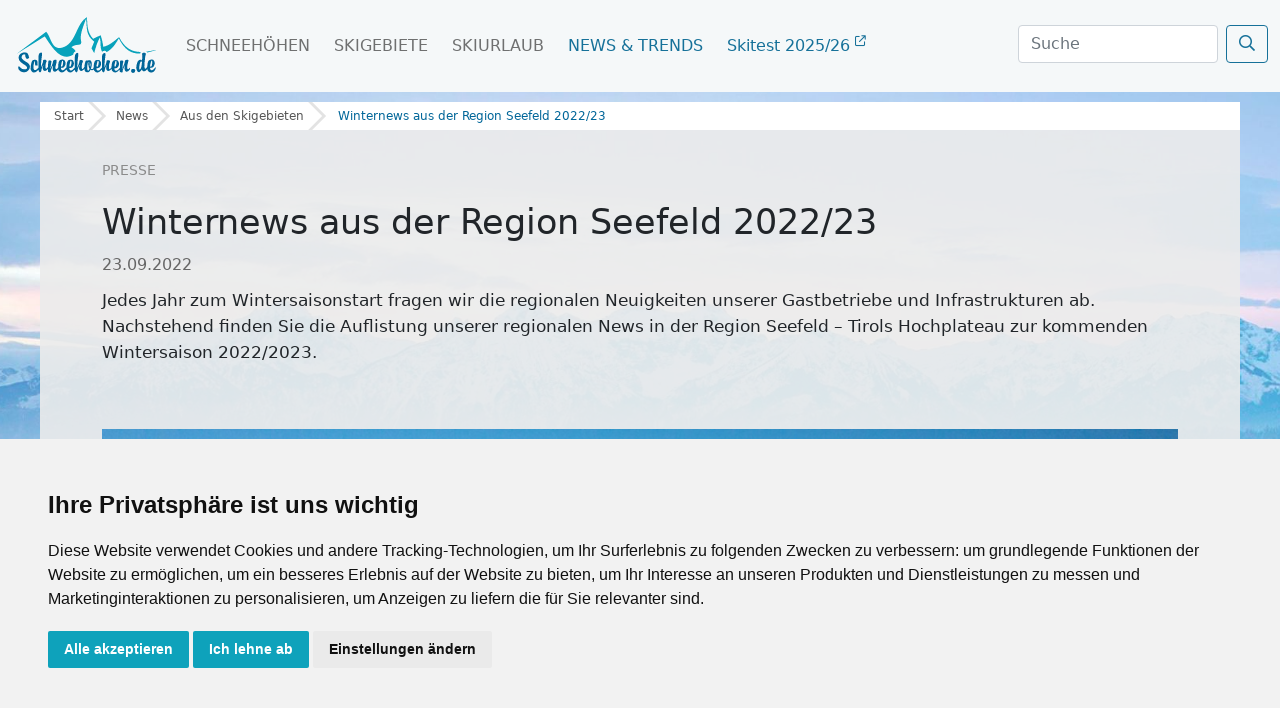

--- FILE ---
content_type: text/html; charset=UTF-8
request_url: https://www.schneehoehen.de/artikel/seefeld-winternews-2022-23
body_size: 13041
content:

<!DOCTYPE html>
<html lang="de">
  <head>
        
    <style type="text/css">
.privacypolicies-com---nb-simple {
    max-width: 100%!important;
}
.privacypolicies-com---palette-light .cc-nb-okagree, .privacypolicies-com---palette-light .cc-nb-reject, .privacypolicies-com---palette-light .cc-cp-foot-save {
 color: #fff!important;
 background-color: #0EA2BB!important;
}
.light.cookie-consent-preferences-overlay .cookie-consent-preferences-dialog .cc_cp_container .cc_cp_footer .cc_cp_f_save button {
 background: #0EA2BB;
 color: #fff
}
.privacypolicies-com---palette-light .cc-pc-head-lang select:focus {
    box-shadow: 0 0 0 2px #0EA2BB!important;
}
.privacypolicies-com---palette-light .cc-pc-head-close:active, .privacypolicies-com---palette-light .cc-pc-head-close:focus {
    border: 2px solid #0EA2BB!important;
}

</style>

<!-- Cookie Consent by PrivacyPolicies.com https://www.PrivacyPolicies.com -->
<script type="text/javascript" src="//www.privacypolicies.com/public/cookie-consent/4.2.0/cookie-consent.js" charset="UTF-8"></script>
<script type="text/javascript" charset="UTF-8">
document.addEventListener('DOMContentLoaded', function () {
cookieconsent.run({"notice_banner_type":"simple","consent_type":"express","palette":"light","language":"de","page_load_consent_levels":["strictly-necessary"],"notice_banner_reject_button_hide":false,"preferences_center_close_button_hide":false,"page_refresh_confirmation_buttons":false,"website_name":"Schneehoehen.de","website_privacy_policy_url":"https://www.schneehoehen.de/datenschutzhinweis"});
});
</script>

<!-- Google Tag Manager -->
<!-- Google Tag Manager -->
    <script type="text/plain" data-cookie-consent="tracking">(function(w,d,s,l,i){w[l]=w[l]||[];w[l].push({'gtm.start':
    new Date().getTime(),event:'gtm.js'});var f=d.getElementsByTagName(s)[0],
    j=d.createElement(s),dl=l!='dataLayer'?'&l='+l:'';j.async=true;j.src=
    'https://www.googletagmanager.com/gtm.js?id='+i+dl;f.parentNode.insertBefore(j,f);
    })(window,document,'script','dataLayer','GTM-MJ9WGNHS');</script>
    <!-- End Google Tag Manager -->
    
    <!-- Google tag (gtag.js) -->
    <script type="text/plain" data-cookie-consent="tracking" async src="https://www.googletagmanager.com/gtag/js?id=G-7RRT2GG3Q9"></script>
    <script type="text/plain" data-cookie-consent="tracking">
      window.dataLayer = window.dataLayer || [];
      function gtag(){dataLayer.push(arguments);}
      gtag('js', new Date());
    
      gtag('config', 'G-7RRT2GG3Q9');
      gtag('config', 'AW-1032391113');
    </script>
<!-- end of Google Tag Manager-->

<!-- Google Tag Report Conversion -->
<script type="text/plain" data-cookie-consent="tracking">
    function gtag_report_conversion(url) {
      var callback = function () {
        if (typeof(url) != 'undefined') {
          window.location = url;
        }
      };
      gtag('event', 'conversion', {
          'send_to': 'AW-1032391113/PZ6bCMC99esZEMmTpOwD',
          'event_callback': callback
      });
      return false;
    }
    </script>
<!-- end of Google Tag Report Conversion-->

<noscript>Cookie Consent by <a href="https://www.privacypolicies.com/">Privacy Policies website</a></noscript>
<!-- End Cookie Consent by PrivacyPolicies.com https://www.PrivacyPolicies.com -->





<!-- Below is the link that users can use to open Preferences Center to change their preferences. Do not modify the ID parameter. Place it where appropriate, style it as needed. -->

    
    <script>var adpage = "SchneehoehenMagazine";</script>
    
    <meta charset="utf-8" />
    
    <link rel="icon" type="image/x-icon" href="/rendercontrol/images/shn_icons/favicon.ico">
    
    <link rel="canonical" href="https://www.schneehoehen.de/artikel/seefeld-winternews-2022-23">
    
    <link rel="preconnect" href="https://fastly.jsdelivr.net">
    <link rel="preconnect" href="https://www.privacypolicies.com/">
    

        <link rel="stylesheet" href="https://fastly.jsdelivr.net/npm/swiper@9/swiper-bundle.min.css"/>
    <script src="https://fastly.jsdelivr.net/npm/swiper@9/swiper-bundle.min.js"></script>    

            <script src="https://kit.fontawesome.com/0967dae31b.js"></script>
    <link rel="stylesheet" href="https://pro.fontawesome.com/releases/v5.9.0/css/all.css" integrity="sha384-vlOMx0hKjUCl4WzuhIhSNZSm2yQCaf0mOU1hEDK/iztH3gU4v5NMmJln9273A6Jz" crossorigin="anonymous">
        
    
    
    
<link rel="stylesheet" href="/rendercontrol/css/schneehoehen/sh_base.css?v=06032023">
<link rel="stylesheet" href="/rendercontrol/css/schneehoehen/magazine/sh_magazin.css?v=20250604">
<link rel="stylesheet" href="/rendercontrol/css/schneehoehen/sh_ads.css?v=202212091355">

<link rel="stylesheet" href="https://fastly.jsdelivr.net/npm/glightbox/dist/css/glightbox.min.css" />
<script src="https://fastly.jsdelivr.net/gh/mcstudios/glightbox/dist/js/glightbox.min.js"></script>


    
            <script async src="https://pagead2.googlesyndication.com/tag/js/gpt.js"></script>
    <script src="/rendercontrol/js/ads.js"></script>

        <link href="https://fastly.jsdelivr.net/npm/bootstrap@5.0.1/dist/css/bootstrap.min.css" rel="stylesheet" integrity="sha384-+0n0xVW2eSR5OomGNYDnhzAbDsOXxcvSN1TPprVMTNDbiYZCxYbOOl7+AMvyTG2x" crossorigin="anonymous">
    <script src="https://fastly.jsdelivr.net/npm/bootstrap@5.0.1/dist/js/bootstrap.bundle.min.js" integrity="sha384-gtEjrD/SeCtmISkJkNUaaKMoLD0//ElJ19smozuHV6z3Iehds+3Ulb9Bn9Plx0x4" crossorigin="anonymous"></script>
    
    
            <link rel="stylesheet" href="//code.jquery.com/ui/1.12.1/themes/base/jquery-ui.css">
        
    <script src="https://code.jquery.com/jquery-3.6.4.min.js" integrity="sha256-oP6HI9z1XaZNBrJURtCoUT5SUnxFr8s3BzRl+cbzUq8=" crossorigin="anonymous"></script>
        <script src="https://code.jquery.com/ui/1.12.1/jquery-ui.js"></script>
    <script src="/rendercontrol/js/datepicker-de.js"></script>
    
    

    
        <meta name="robots" content="noindex">
    
            <title>Winternews aus der Region Seefeld 2022/23</title>
    <meta content="Nachstehend finden Sie die Auflistung der regionalen News in der Region Seefeld – Tirols Hochplateau zur kommenden Wintersaison 2022/2023." name="Description">
    <meta content="" name="keywords">
        
        <meta property="og:url"                content="https://www.schneehoehen.de/artikel/seefeld-winternews-2022-23" />
    <meta property="og:type"               content="article" />
    <meta property="og:title"              content="Winternews aus der Region Seefeld 2022/23" />
    <meta property="og:description"        content="Nachstehend finden Sie die Auflistung der regionalen News in der Region Seefeld – Tirols Hochplateau zur kommenden Wintersaison 2022/2023." />
    
    
                    
                            <meta property="og:image"              content="https://media.schneemenschen.de/image/content/16393_region-seefeld-632db53f1c59e_4x3_1000.jpg"/>
    
    
<script>
    var googletag = googletag || {};
    googletag.cmd = googletag.cmd || [];

generate_google = (function(w, d){return{
	init: function (state, portal, zones) {
		if(state == false){
			var script = document.createElement('script');
			var script_string = "";
			var head = document.getElementsByTagName('head')[0];
			var zone_sizes = "";
			var zone_position = "";
			
			script_string += "googletag.cmd.push(function() {\n";
			
			for(var i = 0; i < zones.length; i++){
				zone_sizes = "[";
				for(var j = 0; j < zones[i]['sizes'].length; j++){
					zone_sizes += "[" +zones[i]['sizes'][j]+ "]";
					
					if(j != zones[i]['sizes'].length-1){
						zone_sizes += ",";
					}
				}
				zone_sizes += "]";
				
				if(zones[i]['position']){
					zone_position = ".setTargeting('adPos', ['"+zones[i]['position']+"'])";
				}
				
				script_string += "\tgoogletag.defineSlot('" +portal[0]+portal[1]+ "',"+zone_sizes+", '"+zones[i]['id']+"').addService(googletag.pubads()).setTargeting('adName', ['"+zones[i]['name']+"'])"+zone_position+";\n";
				// reset counter
				zone_position = ""; 
			}
			
			//script_string += "\n\tgoogletag.pubads().enableSingleRequest();\n";
			script_string += "\tgoogletag.pubads().collapseEmptyDivs();\n";
			
			script_string += "\n\tgoogletag.pubads().setTargeting('portal', ['"+portal[1]+"']);\n";
			
			script_string += "\n\tgoogletag.pubads().setTargeting('category', ['"+targets[0]['value']+"']);";
			script_string += "\n\tgoogletag.pubads().setTargeting('section', ['"+targets[1]['value']+"']);";
			script_string += "\n\tgoogletag.pubads().setTargeting('page', ['"+targets[2]['value']+"']);";
			script_string += "\n\tgoogletag.pubads().setTargeting('country', ['"+targets[3]['value']+"']);";
			script_string += "\n\tgoogletag.pubads().setTargeting('region', ['"+targets[4]['value']+"']);";
			script_string += "\n\tgoogletag.pubads().setTargeting('area', ['"+targets[5]['value']+"']);";
			script_string += "\n\tgoogletag.pubads().setTargeting('city', ['"+targets[6]['value']+"']);";
			script_string += "\n\tgoogletag.pubads().setPrivacySettings({ limitedAds: true });";
			
			// TODO: Wenn Service enabled ... Seite futsch. -.-
			script_string += "\n\tgoogletag.enableServices();";
			
			script_string += "\n});";
			
			script.text = script_string;
			
			head.appendChild(script);

			state = true;
		}
	}
}})(window, document);

    (function () {

        var portal;
                var portal_de = ['/114925498/', 'SH_DE'];
                var portal_at = ['/114925498/', 'SH_AT'];
        var portal_ch = ['/114925498/', 'SH_CH'];
        var lang = "de";

        if (lang == "at") {
            portal = portal_at;
        } else if (lang == "ch") {
            portal = portal_ch;
        } else {
            portal = portal_de;
        }


        // AdPosition fehlt noch.
        var zones = [];
        zones = [
           {"id": "sm_skyscraper", 		"name": "skyscraper", 		"sizes": [[160, 600], [300, 600], [300, 900]]},
           {"id": "sm_header", 			"name": "header", 			"sizes": [[1000, 250], [1000, 300]]},
           {"id": "sm_rectangle", 		"name": "rectangle", 		"sizes": [[300, 250], [300, 150]]},
           {"id": "sm_rectangle2",      "name": "rectangle",        "sizes": [[300, 250],[300, 150]]},  
           {"id": "sm_hoteloftheweek", 	"name": "hoteloftheweek", 	"sizes": [[300, 100]], "position": "1"},
           {"id": "sm_hoteloftheweek2", "name": "hoteloftheweek2", 	"sizes": [[300, 100]], "position": "2"},
           {"id": "sm_hoteloftheweek3", "name": "hoteloftheweek3", 	"sizes": [[300, 100]], "position": "3"},
           {"id": "sm_picturead1", 		"name": "picturead", 		"sizes": [[220, 130]], "position": "1"},
           {"id": "sm_picturead2", 		"name": "picturead", 		"sizes": [[220, 130]], "position": "2"},
           {"id": "sm_newsticker", 		"name": "newsticker", 		"sizes": [[320, 270]]},
           {"id": "sm_teaser1_1", 		"name": "teaser1", 			"sizes": [[250, 400]], 	"position": "1"},
           {"id": "sm_teaser1_2", 		"name": "teaser1", 			"sizes": [[250, 400]], 	"position": "2"},
           {"id": "sm_teaser1_3", 		"name": "teaser1", 			"sizes": [[250, 400]], 	"position": "3"},
           {"id": "sm_teaser1_4", 		"name": "teaser1", 			"sizes": [[250, 400]], 	"position": "4"},
           {"id": "sm_teaser1_5", 		"name": "teaser1", 			"sizes": [[250, 400]], 	"position": "5"},
           {"id": "sm_teaser1_6", 		"name": "teaser1", 			"sizes": [[250, 400]], 	"position": "6"},
           {"id": "sm_teaser2_1", 		"name": "teaser2", 			"sizes": [[250, 400]], 	"position": "1"},
           {"id": "sm_teaser2_2", 		"name": "teaser2", 			"sizes": [[250, 400]], 	"position": "2"},
           {"id": "sm_teaser2_3", 		"name": "teaser2", 			"sizes": [[250, 400]], 	"position": "3"},
           {"id": "sm_teaser2_4", 		"name": "teaser2", 			"sizes": [[250, 400]], 	"position": "4"},
           {"id": "sm_teaser2_5", 		"name": "teaser2", 			"sizes": [[250, 400]], 	"position": "5"},
           {"id": "sm_teaser2_6", 		"name": "teaser2", 			"sizes": [[250, 400]], 	"position": "6"},
           {"id": "sm_promo1", 			"name": "promo1", 			"sizes": [[460, 210]]},
           {"id": "sm_promo2", 			"name": "promo2", 			"sizes": [[460, 210]]},
           {"id": "sm_promo3", 			"name": "promo3", 			"sizes": [[460, 210]]},
           {"id": "sm_promo4", 			"name": "promo4", 			"sizes": [[460, 210]]},
           {"id": "sm_promo5", 			"name": "promo5", 			"sizes": [[460, 210]]},
    	];
        
        let target_category = "";
        let target_section = "";
        let target_page = "";
        let target_country = "";
        let target_region = "";
        let target_area = "";
        let target_city = "";
        let target_language = "de";
        
        if  (   adpage == "SchneehoehenLanding"){
            target_category = "Schneehoehen";
        }
        else if (adpage == "SchneehoehenCountry"){
            target_category = "Schneehoehen";
            target_section = "country";
            target_country = "";
        }
        else if (adpage == "SchneehoehenRegion"){
            target_category = "Schneehoehen";
            target_section = "region";
            target_region = "";
        }
        else if (adpage == "SchneehoehenForecast"){
            target_category = "Schneehoehen";
        }
        else if (adpage == "SchneehoehenForecastCountry"){
            target_category = "Schneehoehen";
            target_section = "country";
            target_country = "";
        }
        else if (adpage == "SchneehoehenForecastRegion"){
            target_category = "Schneehoehen";
            target_section = "region";
            target_region = "";
        }
        else if (adpage == "SchneehoehenWebcams"){
            target_category = "Skigebiete";
            target_section = "skigebiet";
            target_page = "webcams";
            target_area = "";
        }
        else if (adpage == "SchneehoehenSnowreport" || adpage == "SchneehoehenWeather"){
            target_category = "Skigebiete";
            target_section = "skigebiet";
            target_page = "wetter";
            target_country = "";
            target_region = "";
            target_area = "";
        }
        else if (adpage == "SchneehoehenWeatherCity"){
            target_category = "Skigebiete";
            target_section = "city";
            target_page = "wetter";
            target_country = "";
            target_region = "";
            target_area = "";
        }
        else if (adpage == "SchneehoehenSkischools"){
            target_category = "Skigebiete";
            target_section = "skigebiet";
            target_page = "skikurse_skischulen";
            target_country = "";
            target_region = "";
            target_area = "";
        }
        else if (adpage == "SchneehoehenMagazine"){
            target_category = "News & Trends";
            target_section = "magazin";
            target_page = "16392";
            target_area = "Rosshütte und Härmelekopf";
            
            target_country = "4";
            target_region = "7";
                        
        }
        else if (adpage == "SkiingAreaLanding"){
            target_category = "Skigebiete";
        }
        else if (adpage == "SkiingAreaCountry"){
            target_category = "Skigebiete";
            target_section = "country";
            target_country = "";
        }
        else if (adpage == "SkiingAreaRegion"){
            target_category = "Skigebiete";
            target_section = "region";
            target_country = "";
            target_region = "";
        }
         else if (adpage == "SkiingAreaInfo"){
            target_category = "Skigebiete";
            target_section = "skigebiet";
            target_page = "info";
            target_country = "";
            target_region = "";
            target_area = ""
        }
        else if (adpage == "AlpenguideMagazine"){
            target_category = "News & Trends";
            target_section = "magazin";
            target_page = "16392";
            
            target_area = "";
            
            target_country = "4";
            target_region = "7";
                    }
        else if (adpage == "WellnessHome" || adpage == "SchneehoehenHome" || adpage == "AlpenguideHome" || adpage == "WellnessSearch"){
            target_category = "Startseite";
        }
        else if (adpage == "AlpenguideWebcams"){
            target_category = "Reisef\xfchrer";
            target_section = "area";
            target_page = "galerie";
            target_country = "";
            target_region = "";
            target_area = "";
        }
        else if (adpage == "AlpenguideWeather"){
            target_category = "Reisef\xfchrer";
            target_section = "area";
            target_page = "wetter";
            target_country = "";
            target_region = "";
            target_area = "";
        }
        else if (adpage == "AlpenguideInfo"){
            target_category = "Reisef\xfchrer";
            target_section = "area";
            target_page = "uebersicht";
            target_country = "";
            target_region = "";
            target_area = "";
        }
        else if (adpage == "AlpenguideInfoCity"){
            target_category = "Reisef\xfchrer";
            target_section = "city";
            target_page = "uebersicht";
            target_country = "";
            target_region = "";
            target_area = "";
            target_city = "";
        }
        else if (adpage == "AlpenguidePoiDetail"){
            target_category = "Ausflüge";
            target_section = "poi";
            target_page = "uebersicht";
            target_country = "";
            target_region = "";
            target_area = "";
        }
        else if (adpage == "AlpenguidePoisSummerArea"){
            target_category = "Reisef\xfchrer";
            target_section = "area";
            target_page = "poi";
            target_area = "";
        }
        else if (adpage == "AgInfoLanding"){
            target_category = "Reiseführer";
        }
        else if (adpage == "AgInfoCountry"){
            target_category = "Reiseführer";
            target_section = "country";
            target_page = "";
            target_country = "";
        }
        else if (adpage == "AgInfoRegion"){
            target_category = "Reiseführer";
            target_section = "region";
            target_country = "";
            target_region = "";
        }
        else if (adpage == "SchneehoehenTravel" || adpage == "AlpenguideTravel" || adpage == "WellnessTravel"){
            if (adpage == "SchneehoehenTravel") {
                target_category = "Skiurlaub";
            } else if (adpage == "AlpenguideTravel") {
                target_category = "Urlaub";
            } else {
                target_category = "Wellnessurlaub";
            }
            
            target_section = "travel";
            target_page = "overview";
            
                        
        }
        
        var target;
        targets = [
            {
                "key":"category","value": target_category
            },
            {
                "key":"section","value": target_section
            },
            {
                "key":"page","value": target_page
            },
            {
                "key":"country","value": target_country
            },
            {
                "key":"region","value": target_region
            },
            {  
                "key":"area","value": target_area
                //"key":"area","value": "Busteni"
            },
            {
                "key":"city","value": target_city
            },
            {
                "key":"language","value": target_language
            },
        ];
        
        console.log(targets);
 
        if (window.console && (!window.location.host == 'localhost:4000')) {
            if (console.table) {
                console.table(targets);
            } else if (console.log) {
                console.log(targets);
            }
        }

        state = false;
        //console.table(targets);
        generate_google.init(state, portal, zones, targets);
    })();
    
    let adblocks = {};
    
    var dfpBreakOutIFrame = (function ($W, $D) {
        return {
            init: function () {
                var eventMethod = window.addEventListener ? "addEventListener" : "attachEvent";
                var eventer = window[eventMethod];
                var messageEvent = eventMethod == "attachEvent" ? "onmessage" : "message";

                eventer(messageEvent, function (e) {
                    
                    var key = e.message ? "message" : "data";
                    var data = e[key];
                    var eventName = data.message || 'ignore';

                  	 if (eventName == 'adContentAvailable') {
			          
            			var maxLength = 100;
            			//trim the string to the maximum length
            			var trimmedString = data['textBig'].substr(0, maxLength);
            
            			//re-trim if we are in the middle of a word
            	
                                 
                            trimmedString = trimmedString.substr(0, Math.min(trimmedString.length, trimmedString.lastIndexOf(" ")))
                			if (trimmedString.length != data['textBig'].length) {
                			    trimmedString = trimmedString + "...";
                			}
    			 
        			        adCont = document.getElementById(data.frameId + '__container__').parentElement.id+'_container';
                        
                            $("#"+adCont+" .adHeadline1"   ).html( data['headline1'] );
                            $("#"+adCont+" .adHeadline2"   ).html( data['headline2'] );
                            $("#"+adCont+" .adTextSmall"   ).html( data['textBig'] );
                            $("#"+adCont+" .adTextBig"     ).html( data['textBig']   );
                            $("#"+adCont+" .adCall2action" ).html( data['call2action'] );
                            
                            $("#"+adCont+" .adCall2action" ).attr("href", data["url"] ); 
                            //$("#"+adCont+" .adCall2action" ).attr("href", "javascript:void(0);" ); 
                            $("#"+adCont+" .adCall2action" ).attr("target",data['target'] );
                            $("#"+adCont+" .adCall2action" ).attr("target","_blank" );
                            $("#"+adCont+" .adCall2action" ).attr("onclick", "event.stopPropagation();" );
                            $("#"+adCont ).attr("target",data['target'] );
                            $("#"+adCont ).attr("href",data['url'] );
                            $("#"+adCont).fadeIn(500);
            			        
                            /*
                            9x16: 0.56
                            1x1 : 1
                            4x3 : 1.33
                            16x9: 1.77
                            21x9: 2.33
                            */
                            
                            let adpicformat = "picture1";
                            
                            //console.log( $("#"+adCont).parent().hasClass("content-ad"));
                            
                            if ( $("#"+adCont).parent().hasClass("content-ad") ){
                                
                            } else {
                                $("#"+adCont+" .adPicture1"    ).css("max-height", $("#"+adCont).find(".adtext").height() );
                                $("#"+adCont+" .adPicture1"    ).css("height", $("#"+adCont).find(".adtext").height() );
                            }
                            
                            let adRatio = $("#"+adCont).find(".adpic").width() / $("#"+adCont).find(".adpic").height();
                            if      (adRatio < 0.7) { adpicformat = "picture9x16" }
                            else if (adRatio < 1.2) { adpicformat = "picture1x1" }
                            else if (adRatio < 1.70) { adpicformat = "picture4x3" }
                            else if (adRatio < 2.1) { adpicformat = "picture16x9" }
                            else { adpicformat = "picture21x9" }
                            
                            if ( $("#"+adCont).parent().hasClass("content-ad") && data["picture4x3"].length > 0 && $("#"+adCont).find(".adpic").width() >= 285 && adRatio >= 1) {
                                $("#"+adCont+" .adPicture1"    ).attr("src", data["picture4x3"] );
                            }
                            else if ( $("#"+adCont).parent().hasClass("content-ad") && data["picture1x1"].length > 0 && $("#"+adCont).find(".adpic").width() <= 285 && adRatio >= 1) {
                                $("#"+adCont+" .adPicture1"    ).attr("src", data["picture1x1"] );
                            }
                            else if (data[adpicformat].length > 0 ) {
                                $("#"+adCont+" .adPicture1"    ).attr("src", data[adpicformat] ); 
                            } else { 
                                $("#"+adCont+" .adPicture1"    ).attr("src", data["picture1"] ); 
                            }
            			     
                            adblocks[adCont] = data;
        			        
                         
                    }
                
                }, false);
            }
        }
    })(window, document);
    
  

    dfpBreakOutIFrame.init();
    
    function workAfterResizeIsDone() {
        const adkeys = Object.keys(adblocks);    
        adkeys.forEach((key, index) => {
            
            let adpicformat = "picture1";
            let adRatio =  $("#" + key).find(".adpic").width() /  $("#" + key).find(".adpic").height();
            
            if      (adRatio < 0.7) { adpicformat = "picture9x16" }
            else if (adRatio < 1.2) { adpicformat = "picture1x1" }
            else if (adRatio < 1.70) { adpicformat = "picture4x3" }
            else if (adRatio < 2.1) { adpicformat = "picture16x9" }
            else { adpicformat = "picture21x9" }
            
            /*
            $("#" + key +" .adPicture1"    ).css("max-height", $("#" + key).find(".adtext").height() ); 
            $("#" + key +" .adPicture1"    ).css("height", $("#" + key).find(".adtext").height() );
                            
            if (adblocks[key][adpicformat].length > 0 ) {
                $("#" + key +" .adPicture1"    ).attr("src", adblocks[key][adpicformat] ); 
            } else { 
                $("#" + key +" .adPicture1"    ).attr("src", adblocks[key]["picture1"] ); 
            }
            */
            
            if ( $("#" + key).parent().hasClass("content-ad") ){
                                
            } else {
                $("#" + key +" .adPicture1"    ).css("max-height", $("#" + key).find(".adtext").height() );
                $("#" + key +" .adPicture1"    ).css("height", $("#" + key).find(".adtext").height() );
            }
            
            if (  $("#" + key).parent().hasClass("content-ad") && adblocks[key]["picture4x3"].length > 0 && $("#" + key).find(".adpic").width() >= 285 && adRatio >= 1) {
                $("#" + key +" .adPicture1"    ).attr("src", adblocks[key]["picture4x3"] );
            }
            else if ( $("#" + key).parent().hasClass("content-ad") && adblocks[key]["picture1x1"].length > 0 && $("#" + key).find(".adpic").width() < 285 && adRatio >= 1) {
                $("#" + key +" .adPicture1"    ).attr("src", adblocks[key]["picture1x1"] );
            }
            else if (adblocks[key][adpicformat].length > 0 ) {
                $("#" + key +" .adPicture1"    ).attr("src", adblocks[key][adpicformat] ); 
            } else { 
                $("#" + key +" .adPicture1"    ).attr("src", adblocks[key]["picture1"] ); 
            }
            
        }); 
    }    
    
    
    var timeOutFunctionId;
    window.addEventListener("resize", function() {
        clearTimeout(timeOutFunctionId);
        timeOutFunctionId = setTimeout(workAfterResizeIsDone, 75);
    });
    
    
</script>
    <meta name="viewport" content="width=device-width, initial-scale=1, shrink-to-fit=no">
    
    <script src="https://unpkg.com/masonry-layout@4/dist/masonry.pkgd.min.js"></script>
    
    <script>
        
        document.addEventListener('DOMContentLoaded', function () {
            $('#suche').focus(function() {
            $('body').addClass('is-dimmed');
            })

            $(document).on("click", function(event){
                if(!$(event.target).closest(".navbar").length){
                    $('body').removeClass('is-dimmed');
                    $('#suche').blur();
                }
            });
            
            if ($('#menu').hasClass("scrolled")) {
              $('.navbar-brand img').attr("src", `/rendercontrol/images/schneehoehen/logo_SH_${topLevel}_weiss.svg`);
              } else{
                $('.navbar-brand img').attr("src", `/rendercontrol/images/schneehoehen/logo_SH_${topLevel}_blau.svg`);
            }
            
            /*
            $( window ).scroll(function() {
              if ($('#menu').hasClass("scrolled")) {
              $('.navbar-brand img').attr("src", `/rendercontrol/images/schneehoehen/logo_SH_${topLevel}_weiss.svg`);
              } else{
                $('.navbar-brand img').attr("src", `/rendercontrol/images/schneehoehen/logo_SH_${topLevel}_blau.svg`);
              }
            });
            */
            
            // listen to class change of #menu
            $.fn.classChange = function(cb) {
              return $(this).each((_, el) => {
                new MutationObserver(mutations => {
                  mutations.forEach(mutation => cb && cb(mutation.target, $(mutation.target).prop(mutation.attributeName)));
                }).observe(el, {
                  attributes: true,
                  attributeFilter: ['class'] // only listen for class attribute changes 
                });
              });
            }
            
            const $isscrolled = $("#menu").classChange(
              (el, newClass) => newClass == "scrolled" ? $('.navbar-brand img').attr("src", `/rendercontrol/images/schneehoehen/logo_SH_${topLevel}_weiss.svg`) : $('.navbar-brand img').attr("src", `/rendercontrol/images/schneehoehen/logo_SH_${topLevel}_blau.svg`)
            );
            
            
            /*Side Ad Wrapper height*/
            var $contentHeight = $('.body-wrapper-sh').height();
            $('.side-ad-sh').css('height',$contentHeight+'px');

            });
            

    </script>
    
            
    
    <!-- Matomo -->
    <script>
      var _paq = window._paq = window._paq || [];
      /* tracker methods like "setCustomDimension" should be called before "trackPageView" */
      _paq.push(['trackPageView']);
      _paq.push(['enableLinkTracking']);
      (function() {
        var u="https://mtm.userzahl.de/";
        _paq.push(['setTrackerUrl', u+'matomo.php']);
        _paq.push(['setSiteId', '2']);
        var d=document, g=d.createElement('script'), s=d.getElementsByTagName('script')[0];
        g.async=true; g.src=u+'matomo.js'; s.parentNode.insertBefore(g,s);
      })();
    </script>
    <!-- Matomo Tag Manager -->
    <script>
    var _mtm = window._mtm = window._mtm || [];
    _mtm.push({'mtm.startTime': (new Date().getTime()), 'event': 'mtm.Start'});
    var d=document, g=d.createElement('script'), s=d.getElementsByTagName('script')[0];
    g.async=true; g.src='https://mtm.userzahl.de/js/container_ItPDRYmD.js'; s.parentNode.insertBefore(g,s);
    </script>
    <!-- End Matomo Tag Manager -->
    

  </head>
  <body>
    
     

    
<script>var galleries = [];</script>

<div id="menu" class="">
  <nav class="navbar navbar-expand-lg fixed-top navbar-light">
    <div class="container-fluid">
      <a class="navbar-brand" href="/">
        <!-- bei scrolled bitte SH_logo_weiss.svg wechseln -->
        <img src="/rendercontrol/images/schneehoehen/logo_SH_de_blau.svg" id="mainlogo" class="navbar-brand-img">
      </a>
      <button class="navbar-toggler" type="button" data-bs-toggle="collapse" data-bs-target="#navbarScroll" aria-controls="navbarScroll" aria-expanded="false" aria-label="Toggle navigation">
        <i class="far fa-bars" aria-hidden="true"></i>
      </button>
      <div class="collapse navbar-collapse" id="navbarScroll">
        <ul class="navbar-nav me-auto my-2 my-lg-0 navbar-nav-scroll">
          <li class="nav-item dropdown dropdown-mega position-static">
            <a class="nav-link  " href="/schneehoehen">Schneehöhen</a>
                      </li>
          <li class="nav-item dropdown dropdown-mega position-static">
            <a class="nav-link " href="/skigebiete" >Skigebiete</a>
                      </li>
          <li class="nav-item dropdown dropdown-mega position-static">
            <a class="nav-link" href="/skiurlaub" >Skiurlaub</a>
                      </li>
          <li class="nav-item dropdown dropdown-mega position-static">
            <a class="nav-link active" href="/news" >News & Trends</a>
                      </li>
          
                     <style>
            .align-main-content {position: absolute!important; right: calc(100vw - (1200px + 1.2rem));}
            .align-main-content .nav-link {margin: 0!important;}
            
            .ski-test a {text-transform: none!important; color: #167199!important;}
            .ski-test a i {font-size: .7rem; vertical-align: super;}
            
            @media screen and (max-width: 1490px) {
              .align-main-content {position: absolute!important; right: 270px;}
            }
            
            @media screen and (max-width: 1199px) {
              .align-main-content {position: absolute!important; right: 205px;}
            }
            
            @media screen and (max-width: 1099px) {
              .align-main-content {position: absolute!important; right: 70px;}
            }
            
             @media screen and (max-width: 991px) {
              .align-main-content {position: static!important;}
            }
          </style>
          
          <li class="nav-item dropdown dropdown-mega position-static  ski-test">
            <a class="nav-link" href="/skitest" >Skitest 2025/26 <i class="fa-regular fa-arrow-up-right-from-square"></i></a>
          </li>
                    
        </ul>
        <form class="d-flex" action="/suche/ergebnisse" method="get" autocomplete="off" style="margin-bottom: 4px;">
          <input type="hidden" name="category" value=""/>
          <input type="hidden" name="rc_command" value="ElasticSearch"/>
          <input type="hidden" name="rc_language" value="de_DE"/>
          <input type="hidden" name="rc_format" value="html"/>
          <input type="hidden" name="rc_scope" value="searchresult"/>
          <select class="form-select" aria-label="Default select" name="category">
            <option selected value="">Alle</option>
            <option value="wintertravel">Unterkünfte</option>
            <option value="wintermagazine">Magazin / News</option>
            <option value="skiingarea">Skigebiete</option>
            <option value="wintercity">Orte</option>
          </select>
          <input class="form-control me-2" type="search" id="suche" placeholder="Suche" name="search_term" aria-label="Search">
          <button class="btn btn-search" type="submit"><i class="far fa-search"></i></button>
        </form>
      </div>
    </div>
  </nav>
</div>
<script>
    
document.addEventListener('DOMContentLoaded', function () {
  $(window).scroll(function(){
      $('#menu').toggleClass('scrolled', $(this).scrollTop() > 50);
  });
});
</script>
<div class="body-wrapper-sh" style="display: flex;">
    <!--content-->
    <div class="content-sh sh-magazin magazin-detail">
        <div class="anker">
            <a name="top"></a>
        </div>
    
                        <div class="breadcrumb-custom">
            <div class="bc-row">
                <div class="bc-item home">
                    <a href="/">Start</a>
                </div>
                
                                <div class="bc-item levelone ">
                    <a href="/news">News</a>
                </div>
                                <div class="bc-item leveltwo ">
                    <a href="/news/aus-den-skigebieten">Aus den Skigebieten</a>
                </div>
                                <div class="bc-item levelthree active">
                    <a href="/artikel/seefeld-winternews-2022-23">Winternews aus der Region Seefeld 2022/23</a>
                </div>
                            </div>
            <div class="bc-filler"></div>
        </div>
        
                                                                                                                                                                                                        
        <div class="container article-tags">
                            <div class="article-tag press">Presse</div>
                                                                    </div>
    
                
                        
        <div class="container mt-4 colspanner">
                
            
            <div class="left-row" style="position: relative;">
                                                    <div class="jumppoint" id="209972" style="position: relative; top: -70px;"></div>
                <div class="magazine-row cols-1">
                        
            	                                
                                        	            
                                                    

<style>
.p-content p {
    overflow-wrap: break-word;
}
</style>



<div class="p-content py-2 clearfix">
    
    
        
            <h1>Winternews aus der Region Seefeld 2022/23</h1>
        
    <style>
    .author_date{
        /*position: absolute;
        top: -21px;
        right: 0;*/
        color: #666;
        padding: 0;
        width: 100%;
        margin: 10px 0;
    }

    @media (max-width: 639px){
        .author_date{
        }
    }

    .author_date .date{
        display: inline-block;
    }
</style>

<div class="author_date">
    <div class="date">23.09.2022</div>
</div>


    
    <p >
            Jedes Jahr zum Wintersaisonstart fragen wir die regionalen Neuigkeiten unserer Gastbetriebe und Infrastrukturen ab. Nachstehend finden Sie die Auflistung unserer regionalen News in der Region Seefeld – Tirols Hochplateau zur kommenden Wintersaison 2022/2023.
    </p>    
</div>

                                    
                                	            	            	
            	</div>
                            <div class="jumppoint" id="209973" style="position: relative; top: -70px;"></div>
                <div class="magazine-row cols-1">
                        
            	                                
                                        	            
                                                    

<style>
.p-content p {
    overflow-wrap: break-word;
}
</style>



<div class="p-content pb-2 clearfix">
    
    
    



                        
            
            
                            <div class="img-full-width image-container  " style="margin-bottom: 0!important">
        <div class="imageplaceholder" style="width: 100%; padding-bottom: 56.25%; background: #679cb3; position: relative;">
            <div class="lds-ellipsis"><div></div><div></div><div></div><div></div></div>
                                            <a  href="https://media.schneemenschen.de/image/content/16393_original.jpg" 
                    class="glightbox" 
                    data-gallery="gallery"
                                        data-title="Die Region Seefeld bereitet sich auf die nächste Wintersaison vor."
                                                            data-description="© Region Seefeld"
                                    >
                                    <img style="position: absolute; top: 0; left: 0; width: 100%; height: 100%;" loading="lazy" src="https://media.schneemenschen.de/image/content/16393_region-seefeld-632db53f1c59e_16x9_1000.jpg" alt="Die Region Seefeld bereitet sich auf die nächste Wintersaison vor.">
                </a>
                        
        </div>
                <div class="img-caption-container outside">Die Region Seefeld bereitet sich auf die nächste Wintersaison vor. © Region Seefeld</div>
            </div>
    


                
    
        
        
    <p >
            Das Alpenhotel Karwendel in Leutasch ist komplett renoviert und begrüßt Gäste nun mit noch mehr alpinem Charme: Frischer Look für Rezeption und Restaurant, eigene Info-Corner für Gäste, gleich 16 neue Zimmer, modernisierter Wellnessbereich mit neuen Day Spa Angeboten sowie beheiztem In- und Outdoor Pool.
    </p><br><p >
            Auch das Hotel Kristall in Leutasch glänzt nach aufwändigen Renovierungsarbeiten in zeitgenössischem Look mit heimischen Hölzern, einladendem Lichtkonzept, edlem Interieur, und begrüßt auch Tagesgäste gerne zum Day Spa im modernen Wellnessbereich mit Rooftop-Infinity Pool samt Panoramablick.
    </p><br><p >
            Das Hotel Klosterbräu in Seefeld hat wunderschön umgebaut, bietet neben vergrößerter Brauerei nun auch ein neues Bierpub, eine eigene Family Sauna, Skikeller und Kletterturm sowie Stallführungen am vegetarischen Bauernhof (auf Deutsch).
    </p><br><p >
            Das Krumers Alpin in Seefeld bietet Anfang 2023 eine attraktive Yoga Pauschale für einen energiegeladenen Start ins neue Jahr. Buchbar von 03.01. bis 07.01.2023 – mit insgesamt 11 Yoga- und Meditationseinheiten von Yin Yoga über Atemmeditation bis zum klassischen Vinyasa Yoga.
    </p><br><p >
            Das Hotel Diana in Seefeld bietet ab Dezember hochwertige Kosmetikbehandlungen von christinabear.com auch für externe Gäste.
    </p><br><p >
            Mit dem Black Pony bietet die historische Seefelder Fußgängerzone eine neue Casual Bar mit Whisky, Wein & erlesenen Gin Tonics für gesellige Stunden. Feine Häppchen gibt’s aus dem Kulinarium Weisses Rössl.
    </p><br><p >
            Fixer Langlauf-Saisonstart mit Snowfarming-Loipe in Leutasch ab 12. November 2022 – auch barrierefreies Langlaufen ist hier kein Problem.
    </p><br><p >
            Neuer Langlauf-Parcours für dynamisches Lauftraining bei der A1-Loipe am Seekirchl. Dieser kleine aber feine Geländeparcours bietet Langläufer:innen aller Levels eine abwechslungsreiche Trainingsmöglichkeit für Kurventraining, Balance und perfekte Langlauftechnik.
    </p>    
</div>

                                    
                                	            	            	
            	</div>
                         
            
            </div>
            
                        
            
                        
    
        </div>
        
        
        <script>
        if ( $( ".right-row" ).length ) {
            
            resizeElements();
            
            window.addEventListener('load', function () {
                resizeElements();
            })
            
            $(function() {
                $( window ).on( "resize", function() {
                    resizeElements();
                });
            });
            
            function resizeElements () {    
                var rightrowwidth = $(".right-row").width();
                var rightrowbottom = $(".right-row").position().top + $(".right-row").outerHeight(true);
        
                $( ".left-row .magazine-row" ).each(function( index ) {
                    
                    if (window.innerWidth < 768 ) {
                        $(this).css( "margin-top", "0" ); //TEST
                        $(this).css( "maxWidth", "100%" );
                        $(".right-row").addClass( "rightrow-fullwidth" );
                    }
                    else if ( ( $(this).position().top < rightrowbottom ) && ( (rightrowbottom - $(this).position().top) < 250 ) ) {
                        $(".right-row").removeClass( "rightrow-fullwidth" );
                        $(this).css( "margin-top", (rightrowbottom - ($(this).position().top) + 40 )+"px" );
                        $(this).css( "maxWidth", "100%" );
                        
                    }
                    else if ( 
                            ( $(this).position().top < rightrowbottom )
                    ) {
                        $(".right-row").removeClass( "rightrow-fullwidth" );
                        $(this).css( "margin-top", "0" ); //TEST
                        $(this).css( "maxWidth", "calc(100% - " + (rightrowwidth+30) + "px)" );
                    }
                    
                    else if ( 
                            ( $(this).position().top >= rightrowbottom )
                    ) {
                        $(".right-row").removeClass( "rightrow-fullwidth" );
                        $(this).css( "maxWidth", "100%" );
                    }
                    
                });
            }
            
        }
        
        
        galleries.forEach(element => element.update());
        
        const lightbox = GLightbox({
            touchNavigation: true,
            loop: false,
            autoplayVideos: true,
            zoomable: true
        });
    
        
        
    </script>
    
        
    
</div>
    <!-- end of content -->
      
    <div class="side-ad-ag">
    
<style>
</style>


<div id="ad_half_page" class="ad_half_page" style="display:none;">
    <div id="sm_skyscraper" class="google_ad">
        <script>
        if(window.innerWidth > 1200){
            document.getElementById('ad_half_page').style.display = 'block';
            googletag.cmd.push(function(){
                googletag.display('sm_skyscraper'); 
            });
        }
        </script>
    </div>
</div>    </div>
</div>

<footer class="text-center text-lg-start">
  <!-- Grid container -->
  <div class="container p-4">

    <!-- Section: Social media -->
    <section class="text-center mb-5 social">
      <a href="https://www.facebook.com/Schneehoehen" class="text-white">
        <i class="fab fa-facebook-f"></i>
      </a>
      <a href="https://twitter.com/schnee_alpen" class="text-white" target="_blank">
        <i class="fa-brands fa-x-twitter"></i>
      </a>
      <a href="https://www.youtube.com/c/schneehoehenalpenguide" class="text-white" target="_blank">
        <i class="fab fa-youtube"></i>
      </a>
      <a href="https://www.instagram.com/schneehoehen/" class="text-white" target="_blank">
        <i class="fab fa-instagram"></i>
      </a>
      <a href="https://www.pinterest.de/schneehoehen_alpenguide/" class="text-white" target="_blank">
        <i class="fab fa-pinterest"></i>
      </a>
    </section>

      <!--Grid column-->
      <div class="col-lg-9 col-md-12 mb-4 footer-newsletter">
        <h5 class="mb-2">Jetzt zum Newsletter anmelden</h5>
          <form class="d-flex align-items-center flex-wrap" method="GET" action="/newsletter">
            <label class="form-label w-100 text-left" for="newsletterEmail">Email-Adresse</label>
            <input type="email" id="newsletterEmail" class="form-control" name="email"/>
            <button type="submit" class="btn"><i class="fal fa-chevron-double-right"></i>Anmelden</button>
          </form>
      </div>
      <!--Grid column-->

    <!--Grid row-->
    <div class="row mt-4">
      <!--Grid column-->
      <div class="col-lg-4 col-md-6 mb-4 mb-lg-0 mt-4">
        <h5 class="mb-4">Entdecke die Berge</h5>

        <ul class="mb-4">
              <li>
                <a href="/schneehoehen">Schneehöhen</a>
              </li>
              <li>
                <a href="/skigebiete">Skigebiete</a>
              </li>
                            <li>
                <a href="/skiurlaub">Skiurlaub</a>
              </li>
                          </ul>
      </div>
      <!--Grid column-->

      <!--Grid column-->
      <div class="col-lg-4 col-md-6 mb-4 mb-lg-0 mt-4">
        <h5 class="mb-4">Skiurlaub buchen</h5>

        <ul>
                            <li>
                <a href="/skiurlaub/last-minute">Last Minute</a>
              </li>
                            <li>
                <a href="/skiurlaub/an-der-piste">An der Piste</a>
              </li>
              <li>
                <a href="/skiurlaub/wellness-urlaub">Wellness</a>
              </li>
            </ul>
      </div>
      <!--Grid column-->

      <!--Grid column-->
      <div class="col-lg-4 col-md-12 mb-4 mb-lg-0 mt-4 footer-app-promo">
        <h5 class="mb-4">
          Schneehöhen Ski App</h5>
        <div class="row d-flex flex-wrap">
            <p class="text-white pb-0 mb-0">
              Die Schneehoehen Ski APP für iOS und Android - Ein Muss für alle Wintersportler und Schneefreaks!</p>
              <a href="https://apps.apple.com/de/app/schneehoehen-ski-app/id411882850" class="justify-content-center d-flex align-items-center"><img src="/rendercontrol/mandator/1/static/images/the_app/app-store-badge-white-o.svg" class="img-fluid" alt="..."></a>
              <a href="https://play.google.com/store/apps/details?id=de.schneehoehen&hl=de&gl=US" class="justify-content-center d-flex align-items-center"><img src="/rendercontrol/mandator/1/static/images/the_app/google-play-badge-white-o.svg" class="img-fluid" alt="..."></a>
        </div>
      </div>
      <!--Grid column-->


    </div>
    <!--Grid row-->
  </div>
  <!-- Grid container -->

  <!-- Copyright -->
  <div class="text-center text-white p-3">
    <p>
      <a href="/impressum" class="me-3">Impressum</a>
      <a href="/datenschutzhinweis" class="me-3">Datenschutz</a>
      <a href="/nutzungsbedingungen" class="me-3">Nutzungsbedingungen</a>
      <a href="/kontakt" class="me-3">Kontakt</a>
      <a href="/partner" class="me-3">Partner</a>
      <a href="/netzwerk" class="me-3">Portale</a>
      <a href="/faq" class="me-3">FAQ</a>
      <a href="/newsletter" class="me-3">Newsletter</a>
      <a href="https://www.schneemenschen.de/leistungen" target="_blank" class="me-3">Mediadaten</a>
    </p>
    <p>Copyright © <script>document.write(new Date().getFullYear())</script> Schneemenschen GmbH</p>
  </div>
  <!-- Copyright -->
</footer>
    
        
<style>
    .bottombanner {width: 100%; position: sticky; bottom: 0; left: 0; background: #468727; z-index: 100;}
    .bottombanner .bottombanner-wrap {display: flex; flex-direction: column; justify-content: center; align-items: center; gap: 7px;}
    .bottombanner a {color: #fff; text-decoration: underline;}
    .bottombanner > a,
    .bottombanner > div {width: 100%; height: 100%; display: block; padding: 1rem; text-decoration: none;}
    .bottombanner p {margin: 0; color: #fff;}
    .bottombanner .close-banner {position: absolute; top: 0px; right: 0px; border: 0; background: none; cursor: pointer; font-size: 2rem; color: #fff; line-height: 100%; pointer-events: auto;}
    .bottombanner .close-banner:hover {opacity: .8;}
    .bottombanner .bannertitle {font-size: 1.2rem;}
    .bottombanner .bannertext {font-size: 1rem;}
    
        .bottombanner {background: #006699;}
        
        
</style>

<div class="bottombanner" id="bottombanner">
    <a href="https://www.schneehoehen.de/artikel/pulverschnee-angebote-skiurlaub" target="_blank">        <div class="bottombanner-wrap">
                                    <p class="bannertext"><b> Skiurlaub - Die besten Angebote zum Jahreswechsel!</b> <u>schnell entdecken!</u></p>
                    </div>
        <button class="close-banner" id="close-banner">×</button>
    </a></div>


<script>
  document.getElementById('close-banner')?.addEventListener('click', function(event) {
    event.stopPropagation();
    event.preventDefault();
  });

  document.addEventListener('DOMContentLoaded', function () {
    const banner = document.getElementById('bottombanner');
    const backToTop = document.getElementById('backToTop');
    const bttButton = document.getElementById('btt_button');
    const closeButton = document.querySelector('.close-banner');
    const cookieName = 'AGbannerClosed';

    function isBannerClosed() {
      return document.cookie.split(';').some(cookie =>
        cookie.trim().startsWith(cookieName + '=')
      );
    }

    function setBannerClosedCookie() {
      document.cookie = `${cookieName}=true; path=/`;
    }

    function updateBackToTopPosition() {
      if (banner.style.display === 'none') {
        if (backToTop) backToTop.style.bottom = '20px';
        if (bttButton) bttButton.style.bottom = '20px';
      } else {
        const bannerHeight = banner.offsetHeight;
        const newBottom = `${bannerHeight + 20}px`;
        if (backToTop) backToTop.style.bottom = newBottom;
        if (bttButton) bttButton.style.bottom = newBottom;
      }
    }

    if (isBannerClosed() && banner) {
      banner.style.display = 'none';
    }

    updateBackToTopPosition();

    if (closeButton) {
      closeButton.addEventListener('click', function () {
        if (banner) banner.style.display = 'none';
        setBannerClosedCookie();
        updateBackToTopPosition();
      });
    }

    window.addEventListener('resize', updateBackToTopPosition);
  });
</script>

        
    <div onclick="topFunction()" id="backToTop" title="Nach oben" style=""><i class="fa-sharp fa-solid fa-chevron-up"></i></div>
    <style>
      #backToTop {
          position: fixed;
          bottom: 20px;
          right: 20px;
          background: #007298;
          border: none;
          height: 50px;
          width: 50px;
          font-size: 30px;
          color: #fff;
          display: none;
          align-items: center;
          justify-content: center;
      }
      #backToTop:hover {
          opacity: .8;
      }
    </style>
    <script>
        const url = window.location.href;
        let domain = (new URL(url));
        const topLevel = domain.hostname.split(".").pop();
        //const topLevel = "ch";
        const logo = document.getElementById("mainlogo");
        logo.src = `/rendercontrol/images/schneehoehen/logo_SH_${topLevel}_blau.svg`;
      
        // Get the button
        let topbutton = document.getElementById("backToTop");
        // When the user scrolls down 20px from the top of the document, show the button
        window.onscroll = function() {scrollFunction()};
        function scrollFunction() {
          if (document.body.scrollTop > 500 || document.documentElement.scrollTop > 500) {
            topbutton.style.display = "flex";
          } else {
            topbutton.style.display = "none";
          }
        }
        // When the user clicks on the button, scroll to the top of the document
        function topFunction() {
          document.body.scrollTop = 0;
          document.documentElement.scrollTop = 0;
        }
    </script>
    
        
        <script>
    document.addEventListener('DOMContentLoaded', function () {
      $( "a" ).on( "click", function(e) {
        if ($(this).hasClass("trackme")) {
           _paq.push(['trackEvent', 'Magazin', $(this).attr('href'), $(this).data("eventlabel")]);
        }
        else if( $(this).data("eventtype") == "internalLink" || $(this).data("eventtype") == "externalLink" ) {
          _paq.push(['trackEvent', $(this).data("eventcategory"), $(this).data("eventaction"), $(this).data("eventlabel")]);
        }
      });
    });
    </script>
      </body>
</html>